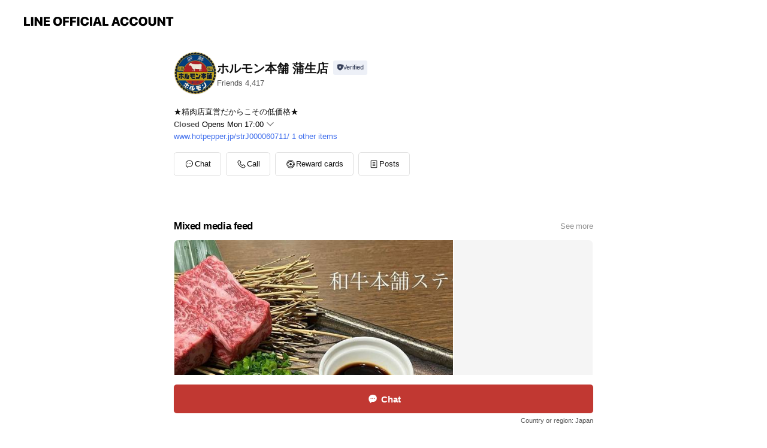

--- FILE ---
content_type: text/html; charset=utf-8
request_url: https://page.line.me/438ibbqy?openerPlatform=liff&openerKey=profileRecommend
body_size: 14155
content:
<!DOCTYPE html><html lang="en"><script id="oa-script-list" type="application/json">https://page.line-scdn.net/_next/static/chunks/pages/_app-04a59534f1b6ba96.js,https://page.line-scdn.net/_next/static/chunks/pages/%5BsearchId%5D-64515e177c06d1a4.js</script><head><meta charSet="UTF-8"/><meta name="viewport" content="width=device-width,initial-scale=1,minimum-scale=1,maximum-scale=1,user-scalable=no,viewport-fit=cover"/><link rel="apple-touch-icon" sizes="180x180" href="https://page.line-scdn.net/favicons/apple-touch-icon.png"/><link rel="icon" type="image/png" sizes="32x32" href="https://page.line-scdn.net/favicons/favicon-32x32.png"/><link rel="icon" type="image/png" sizes="16x16" href="https://page.line-scdn.net/favicons/favicon-16x16.png&quot;"/><link rel="mask-icon" href="https://page.line-scdn.net/favicons/safari-pinned-tab.svg" color="#4ecd00"/><link rel="shortcut icon" href="https://page.line-scdn.net/favicons/favicon.ico"/><meta name="theme-color" content="#ffffff"/><meta property="og:image" content="https://page-share.line.me//%40438ibbqy/global/og_image.png?ts=1768806412554"/><meta name="twitter:card" content="summary_large_image"/><link rel="stylesheet" href="https://unpkg.com/swiper@6.8.1/swiper-bundle.min.css"/><title>ホルモン本舗 蒲生店 | LINE Official Account</title><meta property="og:title" content="ホルモン本舗 蒲生店 | LINE Official Account"/><meta name="twitter:title" content="ホルモン本舗 蒲生店 | LINE Official Account"/><link rel="canonical" href="https://page.line.me/438ibbqy"/><meta property="line:service_name" content="Official Account"/><meta property="line:sub_title_2" content="〒536-0016 大阪府 大阪市城東区 蒲生3-15-7"/><meta name="description" content="ホルモン本舗 蒲生店&#x27;s LINE official account profile page. Add them as a friend for the latest news."/><link rel="preload" as="image" href="https://voom-obs.line-scdn.net/r/myhome/hex/cj03NWVmbm9tMW1nOG5sJnM9anA3JnQ9ZCZ1PTFkNHNiMTQ5NDNoMDAmaT0w/w480" media="(max-width: 480px)"/><link rel="preload" as="image" href="https://voom-obs.line-scdn.net/r/myhome/hex/cj03NWVmbm9tMW1nOG5sJnM9anA3JnQ9ZCZ1PTFkNHNiMTQ5NDNoMDAmaT0w/w750" media="(min-width: 480.1px)"/><meta name="next-head-count" content="20"/><link rel="preload" href="https://page.line-scdn.net/_next/static/css/6c56c7c442f9e637.css" as="style"/><link rel="stylesheet" href="https://page.line-scdn.net/_next/static/css/6c56c7c442f9e637.css" data-n-g=""/><link rel="preload" href="https://page.line-scdn.net/_next/static/css/32cf1b1e6f7e57c2.css" as="style"/><link rel="stylesheet" href="https://page.line-scdn.net/_next/static/css/32cf1b1e6f7e57c2.css" data-n-p=""/><noscript data-n-css=""></noscript><script defer="" nomodule="" src="https://page.line-scdn.net/_next/static/chunks/polyfills-c67a75d1b6f99dc8.js"></script><script src="https://page.line-scdn.net/_next/static/chunks/webpack-130e19885477412b.js" defer=""></script><script src="https://page.line-scdn.net/_next/static/chunks/framework-5d5971fdfab04833.js" defer=""></script><script src="https://page.line-scdn.net/_next/static/chunks/main-05d9c954f502a1b0.js" defer=""></script><script src="https://page.line-scdn.net/_next/static/chunks/e893f787-81841bf25f7a5b4d.js" defer=""></script><script src="https://page.line-scdn.net/_next/static/chunks/fd0ff8c8-d43e8626c80b2f59.js" defer=""></script><script src="https://page.line-scdn.net/_next/static/chunks/518-b33b01654ebc3704.js" defer=""></script><script src="https://page.line-scdn.net/_next/static/chunks/421-6db75eee1ddcc32a.js" defer=""></script><script src="https://page.line-scdn.net/_next/static/chunks/70-2befe84e3601a64e.js" defer=""></script><script src="https://page.line-scdn.net/_next/static/chunks/806-b648e1cb86c8d62b.js" defer=""></script><script src="https://page.line-scdn.net/_next/static/chunks/137-90ab3d3bd63e8e4a.js" defer=""></script><script src="https://page.line-scdn.net/_next/static/chunks/124-b469aeaada29d832.js" defer=""></script><script src="https://page.line-scdn.net/_next/static/chunks/423-d26e88c20d1ad3af.js" defer=""></script><script src="https://page.line-scdn.net/_next/static/chunks/913-0e0576b9d3accdb4.js" defer=""></script><script src="https://page.line-scdn.net/_next/static/chunks/741-3bb2a46e2bff1fe4.js" defer=""></script><script src="https://page.line-scdn.net/_next/static/wbE9r1btNEObkNSy-fn7d/_buildManifest.js" defer=""></script><script src="https://page.line-scdn.net/_next/static/wbE9r1btNEObkNSy-fn7d/_ssgManifest.js" defer=""></script></head><body class=""><div id="__next"><div class="wrap main" style="--profile-button-color:#c13832" data-background="false" data-theme="true" data-js-top="true"><header id="header" class="header header_web"><div class="header_wrap"><span class="header_logo"><svg xmlns="http://www.w3.org/2000/svg" fill="none" viewBox="0 0 250 17" class="header_logo_image" role="img" aria-label="LINE OFFICIAL ACCOUNT" title="LINE OFFICIAL ACCOUNT"><path fill="#000" d="M.118 16V1.204H3.88v11.771h6.121V16zm11.607 0V1.204h3.763V16zm6.009 0V1.204h3.189l5.916 8.541h.072V1.204h3.753V16h-3.158l-5.947-8.634h-.072V16zm15.176 0V1.204h10.14v3.025h-6.377V7.15h5.998v2.83h-5.998v2.994h6.378V16zm23.235.267c-4.491 0-7.3-2.943-7.3-7.66v-.02c0-4.707 2.83-7.65 7.3-7.65 4.502 0 7.311 2.943 7.311 7.65v.02c0 4.717-2.8 7.66-7.311 7.66m0-3.118c2.153 0 3.486-1.763 3.486-4.542v-.02c0-2.8-1.363-4.533-3.486-4.533-2.102 0-3.466 1.723-3.466 4.532v.02c0 2.81 1.354 4.543 3.466 4.543M65.291 16V1.204h10.07v3.025h-6.306v3.373h5.732v2.881h-5.732V16zm11.731 0V1.204h10.07v3.025h-6.307v3.373h5.732v2.881h-5.732V16zm11.73 0V1.204h3.764V16zm12.797.267c-4.44 0-7.198-2.84-7.198-7.67v-.01c0-4.83 2.779-7.65 7.198-7.65 3.866 0 6.542 2.481 6.676 5.793v.103h-3.62l-.021-.154c-.235-1.538-1.312-2.625-3.035-2.625-2.06 0-3.363 1.692-3.363 4.522v.01c0 2.861 1.313 4.563 3.374 4.563 1.63 0 2.789-1.015 3.045-2.666l.02-.112h3.62l-.01.112c-.133 3.312-2.84 5.784-6.686 5.784m8.47-.267V1.204h3.763V16zm5.189 0 4.983-14.796h4.604L129.778 16h-3.947l-.923-3.25h-4.83l-.923 3.25zm7.249-11.577-1.6 5.62h3.271l-1.599-5.62zM131.204 16V1.204h3.763v11.771h6.121V16zm14.868 0 4.983-14.796h4.604L160.643 16h-3.948l-.923-3.25h-4.83L150.02 16zm7.249-11.577-1.599 5.62h3.271l-1.6-5.62zm14.653 11.844c-4.44 0-7.198-2.84-7.198-7.67v-.01c0-4.83 2.779-7.65 7.198-7.65 3.866 0 6.542 2.481 6.675 5.793v.103h-3.619l-.021-.154c-.236-1.538-1.312-2.625-3.035-2.625-2.061 0-3.363 1.692-3.363 4.522v.01c0 2.861 1.312 4.563 3.373 4.563 1.631 0 2.789-1.015 3.046-2.666l.02-.112h3.62l-.01.112c-.134 3.312-2.841 5.784-6.686 5.784m15.258 0c-4.44 0-7.198-2.84-7.198-7.67v-.01c0-4.83 2.778-7.65 7.198-7.65 3.866 0 6.542 2.481 6.675 5.793v.103h-3.619l-.021-.154c-.236-1.538-1.312-2.625-3.035-2.625-2.061 0-3.363 1.692-3.363 4.522v.01c0 2.861 1.312 4.563 3.373 4.563 1.631 0 2.789-1.015 3.046-2.666l.02-.112h3.62l-.011.112c-.133 3.312-2.84 5.784-6.685 5.784m15.36 0c-4.491 0-7.3-2.943-7.3-7.66v-.02c0-4.707 2.83-7.65 7.3-7.65 4.502 0 7.311 2.943 7.311 7.65v.02c0 4.717-2.799 7.66-7.311 7.66m0-3.118c2.154 0 3.487-1.763 3.487-4.542v-.02c0-2.8-1.364-4.533-3.487-4.533-2.102 0-3.466 1.723-3.466 4.532v.02c0 2.81 1.354 4.543 3.466 4.543m15.514 3.118c-3.855 0-6.367-2.184-6.367-5.517V1.204h3.763v9.187c0 1.723.923 2.758 2.615 2.758 1.681 0 2.604-1.035 2.604-2.758V1.204h3.763v9.546c0 3.322-2.491 5.517-6.378 5.517M222.73 16V1.204h3.189l5.916 8.541h.072V1.204h3.753V16h-3.158l-5.947-8.634h-.072V16zm18.611 0V4.229h-4.081V1.204h11.915v3.025h-4.081V16z"></path></svg></span></div></header><div class="container"><div data-intersection-target="profileFace" class="_root_f63qr_2 _modeLiffApp_f63qr_155"><div class="_account_f63qr_11"><div class="_accountHead_f63qr_16"><div class="_accountHeadIcon_f63qr_22"><a class="_accountHeadIconLink_f63qr_31" href="/438ibbqy/profile/img"><div class="_root_19dwp_1"><img class="_thumbnailImage_19dwp_8" src="https://profile.line-scdn.net/0hr1Ctg5uTLR5-DTtz3QNSSUJII3MJIytWBmlkfFMMI3xaO2xNQ2xmK14NciZVOG9NRWxgLF5adylb/preview" alt="Show profile photo" width="70" height="70"/></div></a></div><div class="_accountHeadContents_f63qr_34"><h1 class="_accountHeadTitle_f63qr_37"><span class="_accountHeadTitleText_f63qr_51">ホルモン本舗 蒲生店</span><button type="button" class="_accountHeadBadge_f63qr_54" aria-label="Show account info"><span class="_root_4p75h_1 _typeCertified_4p75h_20"><span class="_icon_4p75h_17"><span role="img" aria-label="Verification status" class="la labs _iconImage_4p75h_17" style="width:11px;aspect-ratio:1;display:inline-grid;place-items:stretch"><svg xmlns="http://www.w3.org/2000/svg" data-laicon-version="10.2" viewBox="0 0 20 20" fill="currentColor"><g transform="translate(-2 -2)"><path d="M12 2.5c-3.7 0-6.7.7-7.8 1-.3.2-.5.5-.5.8v8.9c0 3.2 4.2 6.3 8 8.2.1 0 .2.1.3.1s.2 0 .3-.1c3.9-1.9 8-5 8-8.2V4.3c0-.3-.2-.6-.5-.7-1.1-.3-4.1-1.1-7.8-1.1zm0 4.2 1.2 2.7 2.7.3-1.9 2 .4 2.8-2.4-1.2-2.4 1.3.4-2.8-1.9-2 2.7-.3L12 6.7z"/></g></svg></span></span><span class="_label_4p75h_42">Verified</span></span></button></h1><div class="_accountHeadSubTexts_f63qr_58"><p class="_accountHeadSubText_f63qr_58">Friends<!-- --> <!-- -->4,417</p></div></div></div><div class="_accountInfo_f63qr_73"><p class="_accountInfoText_f63qr_85">★精肉店直営だからこその低価格★</p><p class="_accountInfoWorking_f63qr_92"><button type="button"><span class="_accountInfoWorkingLabel_f63qr_95">Closed</span><span>Opens Mon 17:00</span><span role="img" aria-label="Expand" class="la lar _accountInfoWorkingIcon_f63qr_108" style="width:14px;aspect-ratio:1;color:#777;display:inline-grid;place-items:stretch"><svg xmlns="http://www.w3.org/2000/svg" data-laicon-version="15.0" viewBox="0 0 20 20" fill="currentColor"><g transform="translate(-2 -2)"><path d="m11.9998 14.56-7.03-7.03-1.273 1.274 8.303 8.302 8.302-8.303-1.273-1.272-7.029 7.029Z"/></g></svg></span></button></p><div class="_accountInfoWorkingOptions_f63qr_117"><div class="_accountInfoWorkingOptionsInner_f63qr_126"><div><p class="_root_m0rgx_1"><span>Sun</span><span class="_time_m0rgx_15">16:00 - 23:30</span></p><p class="_root_m0rgx_1 _currentWeek_m0rgx_10"><span>Mon</span><span class="_time_m0rgx_15">17:00 - 03:00</span></p><p class="_root_m0rgx_1"><span>Tue</span><span class="_time_m0rgx_15">17:00 - 03:00</span></p><p class="_root_m0rgx_1"><span>Wed</span><span class="_time_m0rgx_15">17:00 - 03:00</span></p><p class="_root_m0rgx_1"><span>Thu</span><span class="_time_m0rgx_15">17:00 - 03:00</span></p><p class="_root_m0rgx_1"><span>Fri</span><span class="_time_m0rgx_15">17:00 - 03:00</span></p><p class="_root_m0rgx_1"><span>Sat</span><span class="_time_m0rgx_15">17:00 - 03:00</span></p></div><p>祝/16：00~23:30</p></div></div><p><a class="_accountInfoWebsiteLink_f63qr_137" href="https://www.hotpepper.jp/strJ000060711/"><span class="_accountInfoWebsiteUrl_f63qr_141">www.hotpepper.jp/strJ000060711/</span><span class="_accountInfoWebsiteCount_f63qr_147">1 other items</span></a></p></div><div class="_actionButtons_f63qr_152"><div><div class="_root_1nhde_1"><button type="button" class="_button_1nhde_9"><span class="_icon_1nhde_31"><span role="img" class="la lar" style="width:14px;aspect-ratio:1;display:inline-grid;place-items:stretch"><svg xmlns="http://www.w3.org/2000/svg" data-laicon-version="15.0" viewBox="0 0 20 20" fill="currentColor"><g transform="translate(-2 -2)"><path d="M11.8722 10.2255a.9.9 0 1 0 0 1.8.9.9 0 0 0 0-1.8Zm-3.5386 0a.9.9 0 1 0 0 1.8.9.9 0 0 0 0-1.8Zm7.0767 0a.9.9 0 1 0 0 1.8.9.9 0 0 0 0-1.8Z"/><path d="M6.5966 6.374c-1.256 1.2676-1.988 3.1338-1.988 5.5207 0 2.8387 1.6621 5.3506 2.8876 6.8107.6247-.8619 1.6496-1.7438 3.2265-1.7444h.0015l2.2892-.0098h.0028c3.4682 0 6.2909-2.8223 6.2909-6.2904 0-1.9386-.7072-3.4895-1.9291-4.5632C16.1475 5.0163 14.3376 4.37 12.0582 4.37c-2.3602 0-4.2063.7369-5.4616 2.004Zm-.9235-.915C7.2185 3.8991 9.4223 3.07 12.0582 3.07c2.5189 0 4.6585.7159 6.1779 2.051 1.5279 1.3427 2.371 3.2622 2.371 5.5398 0 4.1857-3.4041 7.5896-7.5894 7.5904h-.0015l-2.2892.0098h-.0028c-1.33 0-2.114.9634-2.5516 1.8265l-.4192.8269-.6345-.676c-1.2252-1.3055-3.8103-4.4963-3.8103-8.3437 0-2.6555.8198-4.8767 2.3645-6.4358Z"/></g></svg></span></span><span class="_label_1nhde_14">Chat</span></button></div><div class="_root_1nhde_1"><button type="button" class="_button_1nhde_9"><span class="_icon_1nhde_31"><span role="img" class="la lar" style="width:14px;aspect-ratio:1;display:inline-grid;place-items:stretch"><svg xmlns="http://www.w3.org/2000/svg" data-laicon-version="15.0" viewBox="0 0 20 20" fill="currentColor"><g transform="translate(-2 -2)"><path d="m7.2948 4.362 2.555 2.888a.137.137 0 0 1-.005.188l-1.771 1.771a.723.723 0 0 0-.183.316.8889.8889 0 0 0-.031.215 1.42 1.42 0 0 0 .038.351c.052.23.16.51.333.836.348.654.995 1.551 2.143 2.699 1.148 1.148 2.045 1.795 2.7 2.144.325.173.605.28.835.332.113.025.233.042.351.038a.8881.8881 0 0 0 .215-.031.7244.7244 0 0 0 .316-.183l1.771-1.772a.1367.1367 0 0 1 .188-.005l2.889 2.556a.9241.9241 0 0 1 .04 1.346l-1.5 1.5c-.11.11-.4.28-.93.358-.516.076-1.21.058-2.06-.153-1.7-.422-4.002-1.608-6.67-4.276-2.667-2.667-3.853-4.97-4.275-6.668-.21-.851-.23-1.545-.153-2.06.079-.53.248-.821.358-.93l1.5-1.501a.9239.9239 0 0 1 1.346.04v.001Zm.973-.862a2.224 2.224 0 0 0-3.238-.099l-1.5 1.5c-.376.377-.623.97-.725 1.66-.104.707-.068 1.573.178 2.564.492 1.982 1.827 4.484 4.618 7.274 2.79 2.791 5.292 4.126 7.275 4.618.99.246 1.856.282 2.563.178.69-.102 1.283-.349 1.66-.725l1.5-1.5a2.2247 2.2247 0 0 0 .4408-2.5167 2.2252 2.2252 0 0 0-.5398-.7213l-2.889-2.557a1.4369 1.4369 0 0 0-1.968.06l-1.565 1.565a2.7941 2.7941 0 0 1-.393-.177c-.509-.27-1.305-.828-2.392-1.915-1.087-1.088-1.644-1.883-1.915-2.392a2.6894 2.6894 0 0 1-.177-.393l1.564-1.565c.537-.537.563-1.4.06-1.968L8.2678 3.5Z"/></g></svg></span></span><span class="_label_1nhde_14">Call</span></button></div><div class="_root_1nhde_1"><a role="button" href="https://liff.line.me/1654883656-XqwKRkd4/accounts/438ibbqy/shopcards/01HG7YM438F28N48AQJMD6N7XX?utm_source=businessprofile&amp;utm_medium=action_btn" class="_button_1nhde_9"><span class="_icon_1nhde_31"><span role="img" class="la labr" style="width:14px;aspect-ratio:1;display:inline-grid;place-items:stretch"><svg xmlns="http://www.w3.org/2000/svg" data-laicon-version="16.2" viewBox="0 0 20 20" fill="currentColor"><g transform="translate(-2 -2)"><path d="M7.82 4.77c-3.08 1.78-4.59 5.24-4.06 8.56h.01l-1.2.69c-.85-3.98.89-8.24 4.6-10.38 3.71-2.14 8.27-1.52 11.29 1.2l-1.2.69c-2.61-2.12-6.36-2.54-9.44-.76Zm8.35 14.46c3.08-1.78 4.59-5.24 4.06-8.56l1.2-.69c.85 3.99-.9 8.24-4.61 10.38-3.71 2.14-8.27 1.53-11.29-1.2l1.2-.69c2.61 2.12 6.36 2.54 9.44.76Z"/><path d="M9.04 6.86a5.923 5.923 0 0 0-2.96 5.13l-.01-.01-1.26.73c-.27-2.74 1.03-5.52 3.57-6.98a7.243 7.243 0 0 1 7.84.4l-1.26.73a5.907 5.907 0 0 0-5.92 0Zm5.92 10.28a5.91 5.91 0 0 0 2.96-5.13l.01.01 1.26-.73c.27 2.74-1.03 5.52-3.57 6.98a7.243 7.243 0 0 1-7.84-.4l1.26-.73a5.907 5.907 0 0 0 5.92 0Z"/><path d="m14.31 9.79-.67 1.85L15 13.06c.17.17.04.46-.2.46l-1.96-.06-.93 1.73c-.11.21-.43.18-.5-.05l-.55-1.89-1.93-.35c-.24-.04-.3-.35-.1-.49l1.63-1.1-.27-1.95c-.03-.24.24-.4.43-.25l1.55 1.2 1.77-.86c.22-.11.45.11.37.33v.01Zm2.52-1.16a6.064 6.064 0 0 0-.87-.99l3.37-1.95c.28.33.54.68.78 1.05l-3.28 1.89Zm-.87-.99-.01-.01.01.01Zm5.17 1.17-3.37 1.95c-.1-.43-.24-.85-.43-1.26l3.28-1.89c.2.39.38.79.52 1.2ZM7.168 15.371l.002-.001-.01-.01.008.011ZM3.89 17.26l3.278-1.889c.258.366.555.702.872.989l-3.37 1.95c-.28-.33-.54-.68-.78-1.05Zm2.35-4.02-3.37 1.95c.14.41.32.81.52 1.2l3.28-1.89c-.19-.41-.33-.83-.43-1.26Z"/></g></svg></span></span><span class="_label_1nhde_14">Reward cards</span></a></div><div class="_root_1nhde_1"><a role="button" href="https://line.me/R/home/public/main?id=438ibbqy&amp;utm_source=businessprofile&amp;utm_medium=action_btn" class="_button_1nhde_9"><span class="_icon_1nhde_31"><span role="img" class="la lar" style="width:14px;aspect-ratio:1;display:inline-grid;place-items:stretch"><svg xmlns="http://www.w3.org/2000/svg" data-laicon-version="15.0" viewBox="0 0 20 20" fill="currentColor"><g transform="translate(-2 -2)"><path d="M6.0001 4.5104a.35.35 0 0 0-.35.35v14.2792a.35.35 0 0 0 .35.35h12a.35.35 0 0 0 .35-.35V4.8604a.35.35 0 0 0-.35-.35h-12Zm-1.65.35c0-.9112.7387-1.65 1.65-1.65h12c.9113 0 1.65.7388 1.65 1.65v14.2792c0 .9113-.7387 1.65-1.65 1.65h-12c-.9113 0-1.65-.7387-1.65-1.65V4.8604Z"/><path d="M15.0534 12.65H8.9468v-1.3h6.1066v1.3Zm0-3.3413H8.9468v-1.3h6.1066v1.3Zm0 6.6827H8.9468v-1.3h6.1066v1.3Z"/></g></svg></span></span><span class="_label_1nhde_14">Posts</span></a></div></div></div></div></div><div class="content"><div class="ldsg-tab plugin_tab" data-flexible="flexible" style="--tab-indicator-position:0px;--tab-indicator-width:0px" id="tablist"><div class="tab-content"><div class="tab-content-inner"><div class="tab-list" role="tablist"><a aria-selected="true" role="tab" class="tab-list-item" tabindex="0"><span class="text">Mixed media feed</span></a><a aria-selected="false" role="tab" class="tab-list-item"><span class="text">Reward card</span></a><a aria-selected="false" role="tab" class="tab-list-item"><span class="text">Basic info</span></a></div><div class="tab-indicator"></div></div></div></div><section class="section media_seemore" id="plugin-media-545629978859627" data-js-plugin="media"><a data-testid="link-with-next" class="link" href="/438ibbqy/media/545629978859627"><h2 class="title_section" data-testid="plugin-header"><span class="title">Mixed media feed</span><span class="text_more">See more</span></h2></a><div class="photo_plugin"><div class="photo_item"><a data-testid="link-with-next" href="/438ibbqy/media/545629978859627/item/1171366480373240600"><picture class="picture"><source media="(min-width: 480px)" srcSet="https://voom-obs.line-scdn.net/r/myhome/hex/cj03NWVmbm9tMW1nOG5sJnM9anA3JnQ9ZCZ1PTFkNHNiMTQ5NDNoMDAmaT0w/w750?0"/><img class="image" alt="" src="https://voom-obs.line-scdn.net/r/myhome/hex/cj03NWVmbm9tMW1nOG5sJnM9anA3JnQ9ZCZ1PTFkNHNiMTQ5NDNoMDAmaT0w/w480?0"/></picture></a></div><div class="photo_item"><a data-testid="link-with-next" href="/438ibbqy/media/545629978859627/item/1171349200567245000"><picture class="picture"><img class="image" alt=""/></picture></a></div><div class="photo_item"><a data-testid="link-with-next" href="/438ibbqy/media/545629978859627/item/1171340560364037400"><picture class="picture"><img class="image" alt=""/></picture></a></div><div class="photo_item"><a data-testid="link-with-next" href="/438ibbqy/media/545629978859627/item/1171324000158247700"><picture class="picture"><img class="image" alt=""/></picture></a></div><div class="photo_item"><a data-testid="link-with-next" href="/438ibbqy/media/545629978859627/item/1171228240825597200"><picture class="picture"><img class="image" alt=""/></picture></a></div><div class="photo_item"><a data-testid="link-with-next" href="/438ibbqy/media/545629978859627/item/1171210960019259100"><picture class="picture"><img class="image" alt=""/></picture></a></div><div class="photo_item"><a data-testid="link-with-next" href="/438ibbqy/media/545629978859627/item/1171203400816362000"><picture class="picture"><img class="image" alt=""/></picture></a></div><div class="photo_item"><a data-testid="link-with-next" href="/438ibbqy/media/545629978859627/item/1170865360489996300"><picture class="picture"><img class="image" alt=""/></picture></a></div><div class="photo_item"><a data-testid="link-with-next" href="/438ibbqy/media/545629978859627/item/1170839440879879200"><picture class="picture"><img class="image" alt=""/></picture></a></div></div></section><section class="section section_shopcard" id="plugin-reward-card-553590520376586" data-js-plugin="rewardCard"><h2 class="title_section" data-testid="plugin-header"><span class="title">Reward card</span></h2><div class="shopcard_plugin"><a target="_self" rel="noopener" href="https://liff.line.me/1654883656-XqwKRkd4/accounts/438ibbqy/shopcards/01HG7YM438F28N48AQJMD6N7XX?utm_source=businessprofile&amp;utm_medium=plugin"><div class="shopcard_desc"><strong class="shopcard_title">Collect 30 points to get a voucher for 3,000円金券プレゼント!</strong><span class="shopcard_go">Get</span></div></a></div></section><section class="section section_info" id="plugin-information-545629978859628" data-js-plugin="information"><h2 class="title_section" data-testid="plugin-header"><span class="title">Basic info</span></h2><div class="basic_info_item info_intro"><i class="icon"><svg width="19" height="19" viewBox="0 0 19 19" fill="none" xmlns="http://www.w3.org/2000/svg"><path fill-rule="evenodd" clip-rule="evenodd" d="M14.25 2.542h-9.5c-.721 0-1.306.584-1.306 1.306v11.304c0 .722.585 1.306 1.306 1.306h9.5c.722 0 1.306-.584 1.306-1.306V3.848c0-.722-.584-1.306-1.306-1.306zM4.75 3.57h9.5c.153 0 .277.124.277.277v11.304a.277.277 0 01-.277.277h-9.5a.277.277 0 01-.277-.277V3.848c0-.153.124-.277.277-.277zm7.167 6.444v-1.03H7.083v1.03h4.834zm0-3.675v1.03H7.083V6.34h4.834zm0 6.32v-1.03H7.083v1.03h4.834z" fill="#000"></path></svg></i>昭和レトロな店内は居心地◎厳選仕入れの国産牛をご賞味ください</div><div class="basic_info_item info_time"><i class="icon"><svg width="19" height="19" viewBox="0 0 19 19" fill="none" xmlns="http://www.w3.org/2000/svg"><path fill-rule="evenodd" clip-rule="evenodd" d="M9.5 2.177a7.323 7.323 0 100 14.646 7.323 7.323 0 000-14.646zm0 1.03a6.294 6.294 0 110 12.587 6.294 6.294 0 010-12.588zm.514 5.996v-3.73H8.985v4.324l2.79 1.612.515-.892-2.276-1.314z" fill="#000"></path></svg></i><div class="title"><span class="title_s">Mon</span><span class="con_s">17:00 - 03:00</span></div><p class="memo">祝/16：00~23:30</p><ul class="lst_week"><li><span class="title_s">Sun</span><span class="con_s">16:00 - 23:30</span></li><li><span class="title_s">Mon</span><span class="con_s">17:00 - 03:00</span></li><li><span class="title_s">Tue</span><span class="con_s">17:00 - 03:00</span></li><li><span class="title_s">Wed</span><span class="con_s">17:00 - 03:00</span></li><li><span class="title_s">Thu</span><span class="con_s">17:00 - 03:00</span></li><li><span class="title_s">Fri</span><span class="con_s">17:00 - 03:00</span></li><li><span class="title_s">Sat</span><span class="con_s">17:00 - 03:00</span></li></ul></div><div class="basic_info_item info_budget is_selectable"><i class="icon"><svg width="19" height="19" viewBox="0 0 19 19" fill="none" xmlns="http://www.w3.org/2000/svg"><path fill-rule="evenodd" clip-rule="evenodd" d="M4.04 3.048h11.333c.74 0 1.34.6 1.34 1.34v10.224c0 .74-.6 1.34-1.34 1.34H4.04A1.753 1.753 0 012.286 14.2V4.8m1.03 1.71v7.69c0 .4.324.724.723.724h11.334c.172 0 .312-.14.312-.311V6.978a.311.311 0 00-.249-.305l-.063-.006H4.04c-.258 0-.503-.056-.724-.156zm12.369-.837V4.388a.311.311 0 00-.312-.311H4.04c-.4 0-.724.324-.724.724v.115c.001.37.28.675.64.717l.084.005h11.334c.107 0 .212.013.312.036zM4.039 3.048c-.968 0-1.753.785-1.753 1.753L4.04 3.048zm9.622 6.91a.826.826 0 100 1.651.826.826 0 000-1.652z" fill="#000"></path></svg></i><ul class="lst_budget"><li><span class="con_s">￥3,001 ~ ￥4,000</span></li></ul></div><div class="basic_info_item info_tel is_selectable"><i class="icon"><svg width="19" height="19" viewBox="0 0 19 19" fill="none" xmlns="http://www.w3.org/2000/svg"><path fill-rule="evenodd" clip-rule="evenodd" d="M2.816 3.858L4.004 2.67a1.76 1.76 0 012.564.079l2.024 2.286a1.14 1.14 0 01-.048 1.559L7.306 7.832l.014.04c.02.052.045.11.075.173l.051.1c.266.499.762 1.137 1.517 1.892.754.755 1.393 1.25 1.893 1.516.103.055.194.097.271.126l.04.014 1.239-1.238a1.138 1.138 0 011.465-.121l.093.074 2.287 2.024a1.76 1.76 0 01.078 2.563l-1.188 1.188c-1.477 1.478-5.367.513-9.102-3.222-3.735-3.735-4.7-7.625-3.223-9.103zm5.005 1.86L5.797 3.43a.731.731 0 00-1.065-.033L3.544 4.586c-.31.31-.445 1.226-.162 2.367.393 1.582 1.49 3.386 3.385 5.28 1.894 1.894 3.697 2.992 5.28 3.384 1.14.284 2.057.148 2.367-.162l1.187-1.187a.731.731 0 00-.032-1.065l-2.287-2.024a.109.109 0 00-.148.004l-1.403 1.402c-.517.518-1.887-.21-3.496-1.82l-.158-.16c-1.499-1.54-2.164-2.837-1.663-3.337l1.402-1.402a.108.108 0 00.005-.149z" fill="#000"></path></svg></i><a class="link" href="#"><span>06-6934-8929</span></a></div><div class="basic_info_item info_url is_selectable"><i class="icon"><svg width="19" height="19" viewBox="0 0 19 19" fill="none" xmlns="http://www.w3.org/2000/svg"><path fill-rule="evenodd" clip-rule="evenodd" d="M9.5 2.18a7.32 7.32 0 100 14.64 7.32 7.32 0 000-14.64zM3.452 7.766A6.294 6.294 0 003.21 9.5c0 .602.084 1.184.242 1.736H6.32A17.222 17.222 0 016.234 9.5c0-.597.03-1.178.086-1.735H3.452zm.396-1.029H6.46c.224-1.303.607-2.422 1.11-3.225a6.309 6.309 0 00-3.722 3.225zm3.51 1.03a15.745 15.745 0 000 3.47h4.284a15.749 15.749 0 000-3.47H7.358zm4.131-1.03H7.511C7.903 4.64 8.707 3.21 9.5 3.21c.793 0 1.597 1.43 1.99 3.526zm1.19 1.03a17.21 17.21 0 010 3.47h2.869A6.292 6.292 0 0015.79 9.5c0-.602-.084-1.184-.242-1.735H12.68zm2.473-1.03H12.54c-.224-1.303-.607-2.422-1.11-3.225a6.308 6.308 0 013.722 3.225zM7.57 15.489a6.309 6.309 0 01-3.722-3.224H6.46c.224 1.303.607 2.421 1.11 3.224zm1.929.301c-.793 0-1.596-1.43-1.99-3.525h3.98c-.394 2.095-1.197 3.525-1.99 3.525zm1.93-.301c.503-.803.886-1.921 1.11-3.224h2.612a6.309 6.309 0 01-3.723 3.224z" fill="#000"></path></svg></i><a class="account_info_website_link" href="https://www.hotpepper.jp/strJ000060711/"><span class="account_info_website_url">www.hotpepper.jp/strJ000060711/</span><span class="account_info_website_count">1 other items</span></a></div><div class="basic_info_item info_pay"><i class="icon"><svg width="19" height="19" viewBox="0 0 19 19" fill="none" xmlns="http://www.w3.org/2000/svg"><path fill-rule="evenodd" clip-rule="evenodd" d="M2.85 3.457h13.3a.91.91 0 01.91.91v10.266a.91.91 0 01-.91.91H2.85a.91.91 0 01-.91-.91V4.367a.91.91 0 01.91-.91zm13.18 3.012V4.486H2.968v1.983H16.03zm0 1.03H2.968v7.015H16.03V7.498zm-1.705 4.52v1.03h-2.368v-1.03h2.368z" fill="#000"></path></svg></i><span class="title">Supported cards</span><ul class="lst_card"><li class="card_visa"><span class="blind">Visa</span></li><li class="card_master"><span class="blind">Mastercard</span></li><li class="card_jcb"><span class="blind">JCB</span></li><li class="card_diners"><span class="blind">Diners</span></li><li class="card_amex"><span class="blind">American Express</span></li></ul></div><div class="basic_info_item place_map" data-js-access="true"><div class="map_area"><a target="_blank" rel="noopener" href="https://www.google.com/maps/search/?api=1&amp;query=34.7000053%2C135.5428995"><img src="https://maps.googleapis.com/maps/api/staticmap?key=AIzaSyCmbTfxB3uMZpzVX9NYKqByC1RRi2jIjf0&amp;channel=Line_Account&amp;scale=2&amp;size=400x200&amp;center=34.700105300000004%2C135.5428995&amp;markers=scale%3A2%7Cicon%3Ahttps%3A%2F%2Fpage.line-scdn.net%2F_%2Fimages%2FmapPin.v1.png%7C34.7000053%2C135.5428995&amp;language=en&amp;region=&amp;signature=BqXKxFdHxQohc7HO4mK_1fZZAfc%3D" alt=""/></a></div><div class="map_text"><i class="icon"><svg width="19" height="19" viewBox="0 0 19 19" fill="none" xmlns="http://www.w3.org/2000/svg"><path fill-rule="evenodd" clip-rule="evenodd" d="M9.731 1.864l-.23-.004a6.308 6.308 0 00-4.853 2.266c-2.155 2.565-1.9 6.433.515 8.857a210.37 210.37 0 013.774 3.911.772.772 0 001.13 0l.942-.996a182.663 182.663 0 012.829-2.916c2.413-2.422 2.67-6.29.515-8.855a6.308 6.308 0 00-4.622-2.263zm-.23 1.026a5.28 5.28 0 014.064 1.9c1.805 2.147 1.588 5.413-.456 7.466l-.452.456a209.82 209.82 0 00-2.87 2.98l-.285.3-1.247-1.31a176.87 176.87 0 00-2.363-2.425c-2.045-2.053-2.261-5.32-.456-7.468a5.28 5.28 0 014.064-1.9zm0 3.289a2.004 2.004 0 100 4.008 2.004 2.004 0 000-4.008zm0 1.029a.975.975 0 110 1.95.975.975 0 010-1.95z" fill="#000"></path></svg></i><div class="map_title_area"><strong class="map_title">〒536-0016 大阪府 大阪市城東区 蒲生3-15-7</strong><button type="button" class="button_copy" aria-label="Copy"><i class="icon_copy"><svg width="16" height="16" xmlns="http://www.w3.org/2000/svg" data-laicon-version="15" viewBox="0 0 24 24"><path d="M3.2 3.05a.65.65 0 01.65-.65h12.99a.65.65 0 01.65.65V6.5h-1.3V3.7H4.5v13.28H7v1.3H3.85a.65.65 0 01-.65-.65V3.05z"></path><path d="M6.52 6.36a.65.65 0 01.65-.65h12.98a.65.65 0 01.65.65V17.5l-4.1 4.1H7.17a.65.65 0 01-.65-.65V6.36zm1.3.65V20.3h8.34l3.34-3.34V7.01H7.82z"></path><path d="M14.13 10.19H9.6v-1.3h4.53v1.3zm0 2.2H9.6v-1.3h4.53v1.3zm1.27 3.81h5.4v1.3h-4.1v4.1h-1.3v-5.4z"></path></svg></i></button></div><div class="map_address">地下鉄 蒲生4丁目駅　徒歩3分</div></div></div></section><div class="go_top"><a class="btn_top"><span class="icon"><svg xmlns="http://www.w3.org/2000/svg" width="10" height="11" viewBox="0 0 10 11"><g fill="#111"><path d="M1.464 6.55L.05 5.136 5 .186 6.414 1.6z"></path><path d="M9.95 5.136L5 .186 3.586 1.6l4.95 4.95z"></path><path d="M6 1.507H4v9.259h2z"></path></g></svg></span><span class="text">Top</span></a></div></div></div><div id="footer" class="footer"><div class="account_info"><span class="text">@438ibbqy</span></div><div class="provider_info"><span class="text">© LY Corporation</span><div class="link_group"><a data-testid="link-with-next" class="link" href="/438ibbqy/report">Report</a><a target="_self" rel="noopener" href="https://liff.line.me/1654867680-wGKa63aV/?utm_source=LINE&amp;utm_medium=referral&amp;utm_campaign=oa_profile_footer" class="link">Other official accounts</a></div></div></div><div class="floating_bar is_active"><div class="floating_button is_active"><a target="_blank" rel="noopener" data-js-chat-button="true" class="button_profile"><button type="button" class="button button_chat"><div class="button_content"><i class="icon"><svg xmlns="http://www.w3.org/2000/svg" width="39" height="38" viewBox="0 0 39 38"><path fill="#3C3E43" d="M24.89 19.19a1.38 1.38 0 11-.003-2.76 1.38 1.38 0 01.004 2.76m-5.425 0a1.38 1.38 0 110-2.76 1.38 1.38 0 010 2.76m-5.426 0a1.38 1.38 0 110-2.76 1.38 1.38 0 010 2.76m5.71-13.73c-8.534 0-13.415 5.697-13.415 13.532 0 7.834 6.935 13.875 6.935 13.875s1.08-4.113 4.435-4.113c1.163 0 2.147-.016 3.514-.016 6.428 0 11.64-5.211 11.64-11.638 0-6.428-4.573-11.64-13.108-11.64"></path></svg><svg width="20" height="20" viewBox="0 0 20 20" fill="none" xmlns="http://www.w3.org/2000/svg"><path fill-rule="evenodd" clip-rule="evenodd" d="M2.792 9.92c0-4.468 2.862-7.355 7.291-7.355 4.329 0 7.124 2.483 7.124 6.326a6.332 6.332 0 01-6.325 6.325l-1.908.008c-1.122 0-1.777.828-2.129 1.522l-.348.689-.53-.563c-1.185-1.264-3.175-3.847-3.175-6.953zm5.845 1.537h.834V7.024h-.834v1.8H7.084V7.046h-.833v4.434h.833V9.658h1.553v1.8zm4.071-4.405h.834v2.968h-.834V7.053zm-2.09 4.395h.833V8.48h-.834v2.967zm.424-3.311a.542.542 0 110-1.083.542.542 0 010 1.083zm1.541 2.77a.542.542 0 101.084 0 .542.542 0 00-1.084 0z" fill="#fff"></path></svg></i><span class="text">Chat</span></div></button></a></div><div class="region_area">Country or region:<!-- --> <!-- -->Japan</div></div></div></div><script src="https://static.line-scdn.net/liff/edge/versions/2.27.1/sdk.js"></script><script src="https://static.line-scdn.net/uts/edge/stable/uts.js"></script><script id="__NEXT_DATA__" type="application/json">{"props":{"pageProps":{"initialDataString":"{\"lang\":\"en\",\"origin\":\"web\",\"opener\":{},\"device\":\"Desktop\",\"lineAppVersion\":\"\",\"requestedSearchId\":\"438ibbqy\",\"openQrModal\":false,\"isBusinessAccountLineMeDomain\":false,\"account\":{\"accountInfo\":{\"id\":\"545629978859625\",\"countryCode\":\"JP\",\"managingCountryCode\":\"JP\",\"basicSearchId\":\"@438ibbqy\",\"subPageId\":\"545629978859626\",\"profileConfig\":{\"activateSearchId\":true,\"activateFollowerCount\":false},\"shareInfoImage\":\"https://page-share.line.me//%40438ibbqy/global/og_image.png?ts=1768806412554\",\"friendCount\":4417},\"profile\":{\"type\":\"basic\",\"name\":\"ホルモン本舗 蒲生店\",\"badgeType\":\"certified\",\"profileImg\":{\"original\":\"https://profile.line-scdn.net/0hr1Ctg5uTLR5-DTtz3QNSSUJII3MJIytWBmlkfFMMI3xaO2xNQ2xmK14NciZVOG9NRWxgLF5adylb\",\"thumbs\":{\"xSmall\":\"https://profile.line-scdn.net/0hr1Ctg5uTLR5-DTtz3QNSSUJII3MJIytWBmlkfFMMI3xaO2xNQ2xmK14NciZVOG9NRWxgLF5adylb/preview\",\"small\":\"https://profile.line-scdn.net/0hr1Ctg5uTLR5-DTtz3QNSSUJII3MJIytWBmlkfFMMI3xaO2xNQ2xmK14NciZVOG9NRWxgLF5adylb/preview\",\"mid\":\"https://profile.line-scdn.net/0hr1Ctg5uTLR5-DTtz3QNSSUJII3MJIytWBmlkfFMMI3xaO2xNQ2xmK14NciZVOG9NRWxgLF5adylb/preview\",\"large\":\"https://profile.line-scdn.net/0hr1Ctg5uTLR5-DTtz3QNSSUJII3MJIytWBmlkfFMMI3xaO2xNQ2xmK14NciZVOG9NRWxgLF5adylb/preview\",\"xLarge\":\"https://profile.line-scdn.net/0hr1Ctg5uTLR5-DTtz3QNSSUJII3MJIytWBmlkfFMMI3xaO2xNQ2xmK14NciZVOG9NRWxgLF5adylb/preview\",\"xxLarge\":\"https://profile.line-scdn.net/0hr1Ctg5uTLR5-DTtz3QNSSUJII3MJIytWBmlkfFMMI3xaO2xNQ2xmK14NciZVOG9NRWxgLF5adylb/preview\"}},\"btnList\":[{\"type\":\"chat\",\"color\":\"#3c3e43\",\"chatReplyTimeDisplay\":false},{\"type\":\"call\",\"color\":\"#3c3e43\",\"callType\":\"phone\",\"tel\":\"06-6934-8929\"},{\"type\":\"rewardCard\",\"color\":\"#3c3e43\"},{\"type\":\"home\",\"color\":\"#3c3e43\"}],\"buttonColor\":\"#c13832\",\"info\":{\"statusMsg\":\"★精肉店直営だからこその低価格★\",\"basicInfo\":{\"description\":\"昭和レトロな店内は居心地◎厳選仕入れの国産牛をご賞味ください\",\"id\":\"545629978859628\"}},\"oaCallable\":false,\"floatingBarMessageList\":[],\"actionButtonServiceUrls\":[{\"buttonType\":\"HOME\",\"url\":\"https://line.me/R/home/public/main?id=438ibbqy\"},{\"buttonType\":\"SHOPCARD\",\"url\":\"https://liff.line.me/1654883656-XqwKRkd4/accounts/438ibbqy/shopcards/01HG7YM438F28N48AQJMD6N7XX\"}],\"displayInformation\":{\"workingTime\":null,\"budget\":null,\"callType\":null,\"oaCallable\":false,\"oaCallAnyway\":false,\"tel\":null,\"website\":null,\"address\":null,\"newAddress\":null,\"oldAddressDeprecated\":false}},\"pluginList\":[{\"type\":\"media\",\"id\":\"545629978859627\",\"content\":{\"itemList\":[{\"type\":\"media\",\"id\":\"1171366480373240600\",\"srcType\":\"timeline\",\"item\":{\"type\":\"photo\",\"body\":\"和牛本舗ステーキ\\n和牛のいいところを贅沢なステーキで🥩\\nわさび醤油と相性バッチリ👍\\n\\n#京橋\\n#京橋ホルモン\\n#食べ飲み\\n#食べ放題\\n#飲み放題\\n#食べ飲み放題\\n#蒲生\\n#蒲生烧肉\\n#焼肉\\n#京橋燒肉\\n#京橋駅\\n#蒲生四丁目駅\\n#大阪グルメ\\n#居酒屋\\n#焼肉居酒屋\\n#鍋料理\\n#なべ料理\\n#モツ鍋\\n#おひとり様\\n#和牛\\n#ぐるなび\\n#ホットペッパー\\n#ホルモン本舗\",\"img\":{\"original\":\"https://voom-obs.line-scdn.net/r/myhome/hex/cj03NWVmbm9tMW1nOG5sJnM9anA3JnQ9ZCZ1PTFkNHNiMTQ5NDNoMDAmaT0w\",\"thumbs\":{\"xSmall\":\"https://voom-obs.line-scdn.net/r/myhome/hex/cj03NWVmbm9tMW1nOG5sJnM9anA3JnQ9ZCZ1PTFkNHNiMTQ5NDNoMDAmaT0w/w100\",\"small\":\"https://voom-obs.line-scdn.net/r/myhome/hex/cj03NWVmbm9tMW1nOG5sJnM9anA3JnQ9ZCZ1PTFkNHNiMTQ5NDNoMDAmaT0w/w240\",\"mid\":\"https://voom-obs.line-scdn.net/r/myhome/hex/cj03NWVmbm9tMW1nOG5sJnM9anA3JnQ9ZCZ1PTFkNHNiMTQ5NDNoMDAmaT0w/w480\",\"large\":\"https://voom-obs.line-scdn.net/r/myhome/hex/cj03NWVmbm9tMW1nOG5sJnM9anA3JnQ9ZCZ1PTFkNHNiMTQ5NDNoMDAmaT0w/w750\",\"xLarge\":\"https://voom-obs.line-scdn.net/r/myhome/hex/cj03NWVmbm9tMW1nOG5sJnM9anA3JnQ9ZCZ1PTFkNHNiMTQ5NDNoMDAmaT0w/w960\",\"xxLarge\":\"https://voom-obs.line-scdn.net/r/myhome/hex/cj03NWVmbm9tMW1nOG5sJnM9anA3JnQ9ZCZ1PTFkNHNiMTQ5NDNoMDAmaT0w/w2400\"}}}},{\"type\":\"media\",\"id\":\"1171349200567245000\",\"srcType\":\"timeline\",\"item\":{\"type\":\"photo\",\"body\":\"元祖ホルモン盛\\nホルモン4種と、本舗大衆タン塩、本舗大衆ハラミが入った豪華な一品✨\\nいろんな種類のホルモンが楽しめる🙌\\n\\n#京橋\\n#京橋ホルモン\\n#食べ飲み\\n#食べ放題\\n#飲み放題\\n#食べ飲み放題\\n#蒲生\\n#蒲生烧肉\\n#焼肉\\n#京橋燒肉\\n#京橋駅\\n#蒲生四丁目駅\\n#大阪グルメ\\n#居酒屋\\n#焼肉居酒屋\\n#鍋料理\\n#なべ料理\\n#モツ鍋\\n#おひとり様\\n#和牛\\n#ぐるなび\\n#ホットペッパー\\n#ホルモン本...\",\"img\":{\"original\":\"https://voom-obs.line-scdn.net/r/myhome/hex/cj03aWUyOXZucmQzcTEyJnM9anA3JnQ9ZCZ1PTFkNHNhcnUyMDNoMDAmaT0w\",\"thumbs\":{\"xSmall\":\"https://voom-obs.line-scdn.net/r/myhome/hex/cj03aWUyOXZucmQzcTEyJnM9anA3JnQ9ZCZ1PTFkNHNhcnUyMDNoMDAmaT0w/w100\",\"small\":\"https://voom-obs.line-scdn.net/r/myhome/hex/cj03aWUyOXZucmQzcTEyJnM9anA3JnQ9ZCZ1PTFkNHNhcnUyMDNoMDAmaT0w/w240\",\"mid\":\"https://voom-obs.line-scdn.net/r/myhome/hex/cj03aWUyOXZucmQzcTEyJnM9anA3JnQ9ZCZ1PTFkNHNhcnUyMDNoMDAmaT0w/w480\",\"large\":\"https://voom-obs.line-scdn.net/r/myhome/hex/cj03aWUyOXZucmQzcTEyJnM9anA3JnQ9ZCZ1PTFkNHNhcnUyMDNoMDAmaT0w/w750\",\"xLarge\":\"https://voom-obs.line-scdn.net/r/myhome/hex/cj03aWUyOXZucmQzcTEyJnM9anA3JnQ9ZCZ1PTFkNHNhcnUyMDNoMDAmaT0w/w960\",\"xxLarge\":\"https://voom-obs.line-scdn.net/r/myhome/hex/cj03aWUyOXZucmQzcTEyJnM9anA3JnQ9ZCZ1PTFkNHNhcnUyMDNoMDAmaT0w/w2400\"}}}},{\"type\":\"media\",\"id\":\"1171340560364037400\",\"srcType\":\"timeline\",\"item\":{\"type\":\"photo\",\"body\":\"旨塩幻のテッチャン\\nメニューには載っていない‼️\\n幻のテッチャンをひと味違う食べ方で🤭\\n\\n#京橋\\n#京橋ホルモン\\n#食べ飲み\\n#食べ放題\\n#飲み放題\\n#食べ飲み放題\\n#蒲生\\n#蒲生烧肉\\n#焼肉\\n#京橋燒肉\\n#京橋駅\\n#蒲生四丁目駅\\n#大阪グルメ\\n#居酒屋\\n#焼肉居酒屋\\n#鍋料理\\n#なべ料理\\n#モツ鍋\\n#おひとり様\\n#和牛\\n#ぐるなび\\n#ホットペッパー\\n#ホルモン本舗\",\"img\":{\"original\":\"https://voom-obs.line-scdn.net/r/myhome/hex/cj0yOWw2bzRzajNpbm0yJnM9anA3JnQ9ZCZ1PTFkNHNhbjZyazNoZzAmaT0w\",\"thumbs\":{\"xSmall\":\"https://voom-obs.line-scdn.net/r/myhome/hex/cj0yOWw2bzRzajNpbm0yJnM9anA3JnQ9ZCZ1PTFkNHNhbjZyazNoZzAmaT0w/w100\",\"small\":\"https://voom-obs.line-scdn.net/r/myhome/hex/cj0yOWw2bzRzajNpbm0yJnM9anA3JnQ9ZCZ1PTFkNHNhbjZyazNoZzAmaT0w/w240\",\"mid\":\"https://voom-obs.line-scdn.net/r/myhome/hex/cj0yOWw2bzRzajNpbm0yJnM9anA3JnQ9ZCZ1PTFkNHNhbjZyazNoZzAmaT0w/w480\",\"large\":\"https://voom-obs.line-scdn.net/r/myhome/hex/cj0yOWw2bzRzajNpbm0yJnM9anA3JnQ9ZCZ1PTFkNHNhbjZyazNoZzAmaT0w/w750\",\"xLarge\":\"https://voom-obs.line-scdn.net/r/myhome/hex/cj0yOWw2bzRzajNpbm0yJnM9anA3JnQ9ZCZ1PTFkNHNhbjZyazNoZzAmaT0w/w960\",\"xxLarge\":\"https://voom-obs.line-scdn.net/r/myhome/hex/cj0yOWw2bzRzajNpbm0yJnM9anA3JnQ9ZCZ1PTFkNHNhbjZyazNoZzAmaT0w/w2400\"}}}},{\"type\":\"media\",\"id\":\"1171324000158247700\",\"srcType\":\"timeline\",\"item\":{\"type\":\"photo\",\"body\":\"本舗名物‼️卵黄壺ハラミ🏺\\n一本のハラミと野菜も入った満足感ある一品✨✨\\n専用の卵ダレにダイブ🥚🍻\\n\\n#京橋\\n#京橋ホルモン\\n#食べ飲み\\n#食べ放題\\n#飲み放題\\n#食べ飲み放題\\n#蒲生\\n#蒲生烧肉\\n#焼肉\\n#京橋燒肉\\n#京橋駅\\n#蒲生四丁目駅\\n#大阪グルメ\\n#居酒屋\\n#焼肉居酒屋\\n#鍋料理\\n#なべ料理\\n#モツ鍋\\n#おひとり様\\n#和牛\\n#ぐるなび\\n#ホットペッパー\",\"img\":{\"original\":\"https://voom-obs.line-scdn.net/r/myhome/hex/cj00Ym10ZjF2NzkxcjUyJnM9anA3JnQ9ZCZ1PTFkNHNkNTZmYzNpZzAmaT0w\",\"thumbs\":{\"xSmall\":\"https://voom-obs.line-scdn.net/r/myhome/hex/cj00Ym10ZjF2NzkxcjUyJnM9anA3JnQ9ZCZ1PTFkNHNkNTZmYzNpZzAmaT0w/w100\",\"small\":\"https://voom-obs.line-scdn.net/r/myhome/hex/cj00Ym10ZjF2NzkxcjUyJnM9anA3JnQ9ZCZ1PTFkNHNkNTZmYzNpZzAmaT0w/w240\",\"mid\":\"https://voom-obs.line-scdn.net/r/myhome/hex/cj00Ym10ZjF2NzkxcjUyJnM9anA3JnQ9ZCZ1PTFkNHNkNTZmYzNpZzAmaT0w/w480\",\"large\":\"https://voom-obs.line-scdn.net/r/myhome/hex/cj00Ym10ZjF2NzkxcjUyJnM9anA3JnQ9ZCZ1PTFkNHNkNTZmYzNpZzAmaT0w/w750\",\"xLarge\":\"https://voom-obs.line-scdn.net/r/myhome/hex/cj00Ym10ZjF2NzkxcjUyJnM9anA3JnQ9ZCZ1PTFkNHNkNTZmYzNpZzAmaT0w/w960\",\"xxLarge\":\"https://voom-obs.line-scdn.net/r/myhome/hex/cj00Ym10ZjF2NzkxcjUyJnM9anA3JnQ9ZCZ1PTFkNHNkNTZmYzNpZzAmaT0w/w2400\"}}}},{\"type\":\"media\",\"id\":\"1171228240825597200\",\"srcType\":\"timeline\",\"item\":{\"type\":\"photo\",\"body\":\"3種類の薬味でハーフポンドのハラミを堪能できちゃう🥩🍻\\n\\n#京橋\\n#京橋ホルモン\\n#食べ飲み\\n#食べ放題\\n#飲み放題\\n#食べ飲み放題\\n#蒲生\\n#蒲生烧肉\\n#焼肉\\n#京橋燒肉\\n#京橋駅\\n#蒲生四丁目駅\\n#大阪グルメ\\n#居酒屋\\n#焼肉居酒屋\\n#鍋料理\\n#なべ料理\\n#モツ鍋\\n#おひとり様\\n#和牛\\n#ぐるなび\\n#ホットペッパー\",\"img\":{\"original\":\"https://voom-obs.line-scdn.net/r/myhome/hex/cj01NWxjOWNtcTNsaGo4JnM9anA3JnQ9ZCZ1PTFkMGNraXFkYzNpZzAmaT0w\",\"thumbs\":{\"xSmall\":\"https://voom-obs.line-scdn.net/r/myhome/hex/cj01NWxjOWNtcTNsaGo4JnM9anA3JnQ9ZCZ1PTFkMGNraXFkYzNpZzAmaT0w/w100\",\"small\":\"https://voom-obs.line-scdn.net/r/myhome/hex/cj01NWxjOWNtcTNsaGo4JnM9anA3JnQ9ZCZ1PTFkMGNraXFkYzNpZzAmaT0w/w240\",\"mid\":\"https://voom-obs.line-scdn.net/r/myhome/hex/cj01NWxjOWNtcTNsaGo4JnM9anA3JnQ9ZCZ1PTFkMGNraXFkYzNpZzAmaT0w/w480\",\"large\":\"https://voom-obs.line-scdn.net/r/myhome/hex/cj01NWxjOWNtcTNsaGo4JnM9anA3JnQ9ZCZ1PTFkMGNraXFkYzNpZzAmaT0w/w750\",\"xLarge\":\"https://voom-obs.line-scdn.net/r/myhome/hex/cj01NWxjOWNtcTNsaGo4JnM9anA3JnQ9ZCZ1PTFkMGNraXFkYzNpZzAmaT0w/w960\",\"xxLarge\":\"https://voom-obs.line-scdn.net/r/myhome/hex/cj01NWxjOWNtcTNsaGo4JnM9anA3JnQ9ZCZ1PTFkMGNraXFkYzNpZzAmaT0w/w2400\"}}}},{\"type\":\"media\",\"id\":\"1171210960019259100\",\"srcType\":\"timeline\",\"item\":{\"type\":\"photo\",\"body\":\"ホルモン本舗といったら！6秒ロース🥩\\n専用のタマゴダレにつけて食べるとライスが止まらない🍚🤤\\n\\n#京橋\\n#京橋ホルモン\\n#食べ飲み\\n#食べ放題\\n#飲み放題\\n#食べ飲み放題\\n#蒲生\\n#蒲生烧肉\\n#焼肉\\n#京橋燒肉\\n#京橋駅\\n#蒲生四丁目駅\\n#大阪グルメ\\n#居酒屋\\n#焼肉居酒屋\\n#鍋料理\\n#なべ料理\\n#モツ鍋\\n#おひとり様\\n#和牛\\n#ぐるなび\\n#ホットペッパー\",\"img\":{\"original\":\"https://voom-obs.line-scdn.net/r/myhome/hex/cj0tMmM5MDF0czBtbW5saiZzPWpwNyZ0PWQmdT0xZDBja2VpbmszaTAwJmk9MA\",\"thumbs\":{\"xSmall\":\"https://voom-obs.line-scdn.net/r/myhome/hex/cj0tMmM5MDF0czBtbW5saiZzPWpwNyZ0PWQmdT0xZDBja2VpbmszaTAwJmk9MA/w100\",\"small\":\"https://voom-obs.line-scdn.net/r/myhome/hex/cj0tMmM5MDF0czBtbW5saiZzPWpwNyZ0PWQmdT0xZDBja2VpbmszaTAwJmk9MA/w240\",\"mid\":\"https://voom-obs.line-scdn.net/r/myhome/hex/cj0tMmM5MDF0czBtbW5saiZzPWpwNyZ0PWQmdT0xZDBja2VpbmszaTAwJmk9MA/w480\",\"large\":\"https://voom-obs.line-scdn.net/r/myhome/hex/cj0tMmM5MDF0czBtbW5saiZzPWpwNyZ0PWQmdT0xZDBja2VpbmszaTAwJmk9MA/w750\",\"xLarge\":\"https://voom-obs.line-scdn.net/r/myhome/hex/cj0tMmM5MDF0czBtbW5saiZzPWpwNyZ0PWQmdT0xZDBja2VpbmszaTAwJmk9MA/w960\",\"xxLarge\":\"https://voom-obs.line-scdn.net/r/myhome/hex/cj0tMmM5MDF0czBtbW5saiZzPWpwNyZ0PWQmdT0xZDBja2VpbmszaTAwJmk9MA/w2400\"}}}},{\"type\":\"media\",\"id\":\"1171203400816362000\",\"srcType\":\"timeline\",\"item\":{\"type\":\"photo\",\"body\":\"メニューには載ってないあればラッキー✌️\\n特上塩タン\",\"img\":{\"original\":\"https://voom-obs.line-scdn.net/r/myhome/hex/cj0tMjMyaTMxdjN1c29tZyZzPWpwNyZ0PWQmdT0xZDBjazl2NzQzaWcwJmk9MA\",\"thumbs\":{\"xSmall\":\"https://voom-obs.line-scdn.net/r/myhome/hex/cj0tMjMyaTMxdjN1c29tZyZzPWpwNyZ0PWQmdT0xZDBjazl2NzQzaWcwJmk9MA/w100\",\"small\":\"https://voom-obs.line-scdn.net/r/myhome/hex/cj0tMjMyaTMxdjN1c29tZyZzPWpwNyZ0PWQmdT0xZDBjazl2NzQzaWcwJmk9MA/w240\",\"mid\":\"https://voom-obs.line-scdn.net/r/myhome/hex/cj0tMjMyaTMxdjN1c29tZyZzPWpwNyZ0PWQmdT0xZDBjazl2NzQzaWcwJmk9MA/w480\",\"large\":\"https://voom-obs.line-scdn.net/r/myhome/hex/cj0tMjMyaTMxdjN1c29tZyZzPWpwNyZ0PWQmdT0xZDBjazl2NzQzaWcwJmk9MA/w750\",\"xLarge\":\"https://voom-obs.line-scdn.net/r/myhome/hex/cj0tMjMyaTMxdjN1c29tZyZzPWpwNyZ0PWQmdT0xZDBjazl2NzQzaWcwJmk9MA/w960\",\"xxLarge\":\"https://voom-obs.line-scdn.net/r/myhome/hex/cj0tMjMyaTMxdjN1c29tZyZzPWpwNyZ0PWQmdT0xZDBjazl2NzQzaWcwJmk9MA/w2400\"}}}},{\"type\":\"media\",\"id\":\"1170865360489996300\",\"srcType\":\"timeline\",\"item\":{\"type\":\"photo\",\"body\":\"旨塩ココロ\\n塩昆布と一緒に食べる鶏の心🐓❤️\\n\\n#京橋\\n#京橋ホルモン\\n#食べ飲み\\n#食べ放題\\n#飲み放題\\n#食べ飲み放題\\n#蒲生\\n#蒲生焼肉\\n#焼肉\\n#京橋焼肉\\n#京橋駅\\n#蒲生四丁目駅\\n#大阪グルメ\\n#居酒屋\\n#焼肉居酒屋\\n#鍋料理\\n#なべ料理\\n#モツ鍋\\n#おひとり様\\n#和牛\\n#ぐるなび\\n#ホットペッパー\",\"img\":{\"original\":\"https://voom-obs.line-scdn.net/r/myhome/hex/cj1pbDBodDVoN3NoNnMmcz1qcDcmdD1kJnU9MWNpaGRra2QwM2kwMCZpPTA\",\"thumbs\":{\"xSmall\":\"https://voom-obs.line-scdn.net/r/myhome/hex/cj1pbDBodDVoN3NoNnMmcz1qcDcmdD1kJnU9MWNpaGRra2QwM2kwMCZpPTA/w100\",\"small\":\"https://voom-obs.line-scdn.net/r/myhome/hex/cj1pbDBodDVoN3NoNnMmcz1qcDcmdD1kJnU9MWNpaGRra2QwM2kwMCZpPTA/w240\",\"mid\":\"https://voom-obs.line-scdn.net/r/myhome/hex/cj1pbDBodDVoN3NoNnMmcz1qcDcmdD1kJnU9MWNpaGRra2QwM2kwMCZpPTA/w480\",\"large\":\"https://voom-obs.line-scdn.net/r/myhome/hex/cj1pbDBodDVoN3NoNnMmcz1qcDcmdD1kJnU9MWNpaGRra2QwM2kwMCZpPTA/w750\",\"xLarge\":\"https://voom-obs.line-scdn.net/r/myhome/hex/cj1pbDBodDVoN3NoNnMmcz1qcDcmdD1kJnU9MWNpaGRra2QwM2kwMCZpPTA/w960\",\"xxLarge\":\"https://voom-obs.line-scdn.net/r/myhome/hex/cj1pbDBodDVoN3NoNnMmcz1qcDcmdD1kJnU9MWNpaGRra2QwM2kwMCZpPTA/w2400\"}}}},{\"type\":\"media\",\"id\":\"1170839440879879200\",\"srcType\":\"timeline\",\"item\":{\"type\":\"photo\",\"body\":\"大判ハラミ\\n焼いてからハサミで切ってニンニクスライスとご一緒にお召し上がりください🙌\\n\\n#京橋\\n#京橋ホルモン\\n#食べ飲み\\n#食べ放題\\n#飲み放題\\n#食べ飲み放題\\n#蒲生\\n#蒲生焼肉\\n#焼肉\\n#京橋焼肉\\n#京橋駅\\n#蒲生四丁目駅\\n#大阪グルメ\\n#居酒屋\\n#焼肉居酒屋\\n#鍋料理\\n#なべ料理\\n#モツ鍋\\n#おひとり様\\n#和牛\\n#ぐるなび\\n#ホットペッパー\",\"img\":{\"original\":\"https://voom-obs.line-scdn.net/r/myhome/hex/cj0ycTB1M290MG5icXF2JnM9anA3JnQ9ZCZ1PTFjaWhjZjg5ZzNoMDAmaT0w\",\"thumbs\":{\"xSmall\":\"https://voom-obs.line-scdn.net/r/myhome/hex/cj0ycTB1M290MG5icXF2JnM9anA3JnQ9ZCZ1PTFjaWhjZjg5ZzNoMDAmaT0w/w100\",\"small\":\"https://voom-obs.line-scdn.net/r/myhome/hex/cj0ycTB1M290MG5icXF2JnM9anA3JnQ9ZCZ1PTFjaWhjZjg5ZzNoMDAmaT0w/w240\",\"mid\":\"https://voom-obs.line-scdn.net/r/myhome/hex/cj0ycTB1M290MG5icXF2JnM9anA3JnQ9ZCZ1PTFjaWhjZjg5ZzNoMDAmaT0w/w480\",\"large\":\"https://voom-obs.line-scdn.net/r/myhome/hex/cj0ycTB1M290MG5icXF2JnM9anA3JnQ9ZCZ1PTFjaWhjZjg5ZzNoMDAmaT0w/w750\",\"xLarge\":\"https://voom-obs.line-scdn.net/r/myhome/hex/cj0ycTB1M290MG5icXF2JnM9anA3JnQ9ZCZ1PTFjaWhjZjg5ZzNoMDAmaT0w/w960\",\"xxLarge\":\"https://voom-obs.line-scdn.net/r/myhome/hex/cj0ycTB1M290MG5icXF2JnM9anA3JnQ9ZCZ1PTFjaWhjZjg5ZzNoMDAmaT0w/w2400\"}}}},{\"type\":\"media\",\"id\":\"1170478360649774600\",\"srcType\":\"timeline\",\"item\":{\"type\":\"photo\",\"body\":\"\",\"img\":{\"original\":\"https://voom-obs.line-scdn.net/r/myhome/hex/cj0tNWJtdG0waXEyZzFxdiZzPWpwNyZ0PWQmdT0xYzVjN3FtajgzamcwJmk9MA\",\"thumbs\":{\"xSmall\":\"https://voom-obs.line-scdn.net/r/myhome/hex/cj0tNWJtdG0waXEyZzFxdiZzPWpwNyZ0PWQmdT0xYzVjN3FtajgzamcwJmk9MA/w100\",\"small\":\"https://voom-obs.line-scdn.net/r/myhome/hex/cj0tNWJtdG0waXEyZzFxdiZzPWpwNyZ0PWQmdT0xYzVjN3FtajgzamcwJmk9MA/w240\",\"mid\":\"https://voom-obs.line-scdn.net/r/myhome/hex/cj0tNWJtdG0waXEyZzFxdiZzPWpwNyZ0PWQmdT0xYzVjN3FtajgzamcwJmk9MA/w480\",\"large\":\"https://voom-obs.line-scdn.net/r/myhome/hex/cj0tNWJtdG0waXEyZzFxdiZzPWpwNyZ0PWQmdT0xYzVjN3FtajgzamcwJmk9MA/w750\",\"xLarge\":\"https://voom-obs.line-scdn.net/r/myhome/hex/cj0tNWJtdG0waXEyZzFxdiZzPWpwNyZ0PWQmdT0xYzVjN3FtajgzamcwJmk9MA/w960\",\"xxLarge\":\"https://voom-obs.line-scdn.net/r/myhome/hex/cj0tNWJtdG0waXEyZzFxdiZzPWpwNyZ0PWQmdT0xYzVjN3FtajgzamcwJmk9MA/w2400\"}}}},{\"type\":\"media\",\"id\":\"1166433042730470400\",\"srcType\":\"timeline\",\"item\":{\"type\":\"photo\",\"body\":\"本日のおすすめホルモン！\\n『トンコリ』\\n塩で食べるのがオススメです♪\\n\\n#大阪グルメ #京橋グルメ #京橋焼肉 #焼肉 #ホルモン #ホルモン本舗 #京橋ホルモン #蒲生焼肉 #蒲生ホルモン #居酒屋 #昭和レトロ #肉食系 #ホルモン屋 #昭和食堂 #昭和レトロ #大阪焼肉 #大阪ホルモン #大阪居酒屋 #大阪食べ歩き #おいしいものが好き\",\"img\":{\"original\":\"https://voom-obs.line-scdn.net/r/myhome/hex/cj0yM3BubW05cTU4Zmgmcz1qcDcmdD1tJnU9MTdjcmtlbXFjMWxnMCZpPTI\",\"thumbs\":{\"xSmall\":\"https://voom-obs.line-scdn.net/r/myhome/hex/cj0yM3BubW05cTU4Zmgmcz1qcDcmdD1tJnU9MTdjcmtlbXFjMWxnMCZpPTI/w100\",\"small\":\"https://voom-obs.line-scdn.net/r/myhome/hex/cj0yM3BubW05cTU4Zmgmcz1qcDcmdD1tJnU9MTdjcmtlbXFjMWxnMCZpPTI/w240\",\"mid\":\"https://voom-obs.line-scdn.net/r/myhome/hex/cj0yM3BubW05cTU4Zmgmcz1qcDcmdD1tJnU9MTdjcmtlbXFjMWxnMCZpPTI/w480\",\"large\":\"https://voom-obs.line-scdn.net/r/myhome/hex/cj0yM3BubW05cTU4Zmgmcz1qcDcmdD1tJnU9MTdjcmtlbXFjMWxnMCZpPTI/w750\",\"xLarge\":\"https://voom-obs.line-scdn.net/r/myhome/hex/cj0yM3BubW05cTU4Zmgmcz1qcDcmdD1tJnU9MTdjcmtlbXFjMWxnMCZpPTI/w960\",\"xxLarge\":\"https://voom-obs.line-scdn.net/r/myhome/hex/cj0yM3BubW05cTU4Zmgmcz1qcDcmdD1tJnU9MTdjcmtlbXFjMWxnMCZpPTI/w2400\"}}}},{\"type\":\"media\",\"id\":\"1166415761122570500\",\"srcType\":\"timeline\",\"item\":{\"type\":\"photo\",\"body\":\"本日のおすすめホルモン！\\n『赤から小腸』\\nホルモン初心者の方でも食べやすい、人気商品です！\\n\\n#大阪グルメ #京橋グルメ #京橋焼肉 #焼肉 #ホルモン #ホルモン本舗 #京橋ホルモン #蒲生焼肉 #蒲生ホルモン #居酒屋 #昭和レトロ #肉食系 #ホルモン屋 #昭和食堂 #昭和レトロ #大阪焼肉 #大阪ホルモン #大阪居酒屋 #大阪食べ歩き #おいしいものが好き\",\"img\":{\"original\":\"https://voom-obs.line-scdn.net/r/myhome/hex/cj0tMXVtZm8ydDhtb29wZSZzPWpwNyZ0PW0mdT0xN2NyaXBjc28xbGcwJmk9NA\",\"thumbs\":{\"xSmall\":\"https://voom-obs.line-scdn.net/r/myhome/hex/cj0tMXVtZm8ydDhtb29wZSZzPWpwNyZ0PW0mdT0xN2NyaXBjc28xbGcwJmk9NA/w100\",\"small\":\"https://voom-obs.line-scdn.net/r/myhome/hex/cj0tMXVtZm8ydDhtb29wZSZzPWpwNyZ0PW0mdT0xN2NyaXBjc28xbGcwJmk9NA/w240\",\"mid\":\"https://voom-obs.line-scdn.net/r/myhome/hex/cj0tMXVtZm8ydDhtb29wZSZzPWpwNyZ0PW0mdT0xN2NyaXBjc28xbGcwJmk9NA/w480\",\"large\":\"https://voom-obs.line-scdn.net/r/myhome/hex/cj0tMXVtZm8ydDhtb29wZSZzPWpwNyZ0PW0mdT0xN2NyaXBjc28xbGcwJmk9NA/w750\",\"xLarge\":\"https://voom-obs.line-scdn.net/r/myhome/hex/cj0tMXVtZm8ydDhtb29wZSZzPWpwNyZ0PW0mdT0xN2NyaXBjc28xbGcwJmk9NA/w960\",\"xxLarge\":\"https://voom-obs.line-scdn.net/r/myhome/hex/cj0tMXVtZm8ydDhtb29wZSZzPWpwNyZ0PW0mdT0xN2NyaXBjc28xbGcwJmk9NA/w2400\"}}}},{\"type\":\"media\",\"id\":\"1162943020508066800\",\"srcType\":\"timeline\",\"item\":{\"type\":\"photo\",\"body\":\"”ビアリー”というビールテイスト飲料が登場しました􀁷\\n\\n緊急事態宣言で、アルコールは提供できませんが、\\n気分転換に炭酸でスカッと一杯どうですか？\\n\\nまだまだ暑い日が続くようなので、\\n機会があればぜひ、店内にてお楽しみください􀂩\\n\\n#アサヒビール #BEERY #beery #asahi #ビールテイスト飲料 #微アルコール #関西グルメ #大阪グルメ #奈良グルメ\",\"img\":{\"original\":\"https://voom-obs.line-scdn.net/r/myhome/hex/131235830cced5a16ca5411b87e428e60f7df7c1eb82c9a91403c3bb153f03b7te5a8e0919cb7529t0e5a0f79\",\"thumbs\":{\"xSmall\":\"https://voom-obs.line-scdn.net/r/myhome/hex/131235830cced5a16ca5411b87e428e60f7df7c1eb82c9a91403c3bb153f03b7te5a8e0919cb7529t0e5a0f79/w100\",\"small\":\"https://voom-obs.line-scdn.net/r/myhome/hex/131235830cced5a16ca5411b87e428e60f7df7c1eb82c9a91403c3bb153f03b7te5a8e0919cb7529t0e5a0f79/w240\",\"mid\":\"https://voom-obs.line-scdn.net/r/myhome/hex/131235830cced5a16ca5411b87e428e60f7df7c1eb82c9a91403c3bb153f03b7te5a8e0919cb7529t0e5a0f79/w480\",\"large\":\"https://voom-obs.line-scdn.net/r/myhome/hex/131235830cced5a16ca5411b87e428e60f7df7c1eb82c9a91403c3bb153f03b7te5a8e0919cb7529t0e5a0f79/w750\",\"xLarge\":\"https://voom-obs.line-scdn.net/r/myhome/hex/131235830cced5a16ca5411b87e428e60f7df7c1eb82c9a91403c3bb153f03b7te5a8e0919cb7529t0e5a0f79/w960\",\"xxLarge\":\"https://voom-obs.line-scdn.net/r/myhome/hex/131235830cced5a16ca5411b87e428e60f7df7c1eb82c9a91403c3bb153f03b7te5a8e0919cb7529t0e5a0f79/w2400\"}}}}]}},{\"type\":\"rewardCard\",\"id\":\"553590520376586\",\"content\":{\"itemList\":[{\"id\":\"01HG7YM438F28N48AQJMD6N7XX\",\"type\":\"rewardCard\",\"lineChUrl\":\"https://liff.line.me/1654883656-XqwKRkd4/accounts/438ibbqy/shopcards/01HG7YM438F28N48AQJMD6N7XX\",\"voucherName\":\"3,000円金券プレゼント\",\"numberOfPoints\":30}]}},{\"type\":\"information\",\"id\":\"545629978859628\",\"content\":{\"introduction\":\"昭和レトロな店内は居心地◎厳選仕入れの国産牛をご賞味ください\",\"currentWorkingTime\":{\"dayOfWeek\":\"Monday\",\"salesType\":\"beforeSale\",\"salesTimeText\":\"17:00\"},\"workingTimes\":[{\"dayOfWeek\":\"Sunday\",\"salesType\":\"onSale\",\"salesTimeText\":\"16:00 - 23:30\"},{\"dayOfWeek\":\"Monday\",\"salesType\":\"onSale\",\"salesTimeText\":\"17:00 - 03:00\"},{\"dayOfWeek\":\"Tuesday\",\"salesType\":\"onSale\",\"salesTimeText\":\"17:00 - 03:00\"},{\"dayOfWeek\":\"Wednesday\",\"salesType\":\"onSale\",\"salesTimeText\":\"17:00 - 03:00\"},{\"dayOfWeek\":\"Thursday\",\"salesType\":\"onSale\",\"salesTimeText\":\"17:00 - 03:00\"},{\"dayOfWeek\":\"Friday\",\"salesType\":\"onSale\",\"salesTimeText\":\"17:00 - 03:00\"},{\"dayOfWeek\":\"Saturday\",\"salesType\":\"onSale\",\"salesTimeText\":\"17:00 - 03:00\"}],\"businessHours\":{\"0\":[{\"start\":{\"hour\":16,\"minute\":0},\"end\":{\"hour\":23,\"minute\":30}}],\"1\":[{\"start\":{\"hour\":17,\"minute\":0},\"end\":{\"hour\":3,\"minute\":0}}],\"2\":[{\"start\":{\"hour\":17,\"minute\":0},\"end\":{\"hour\":3,\"minute\":0}}],\"3\":[{\"start\":{\"hour\":17,\"minute\":0},\"end\":{\"hour\":3,\"minute\":0}}],\"4\":[{\"start\":{\"hour\":17,\"minute\":0},\"end\":{\"hour\":3,\"minute\":0}}],\"5\":[{\"start\":{\"hour\":17,\"minute\":0},\"end\":{\"hour\":3,\"minute\":0}}],\"6\":[{\"start\":{\"hour\":17,\"minute\":0},\"end\":{\"hour\":3,\"minute\":0}}]},\"businessHoursMemo\":\"祝/16：00~23:30\",\"budgetList\":[{\"type\":\"general\",\"price\":\"￥3,001 ~ ￥4,000\"}],\"callType\":\"phone\",\"oaCallable\":false,\"tel\":\"06-6934-8929\",\"webSites\":{\"items\":[{\"title\":\"WebSite\",\"url\":\"https://www.hotpepper.jp/strJ000060711/\"},{\"title\":\"Book\",\"url\":\"https://booking.resebook.jp/webrsv/vacant/s021025123/15336?isfixshop=true\"}]},\"paymentMethod\":{\"type\":\"creditCardAvailable\",\"creditCardList\":[\"visa\",\"mastercard\",\"jcb\",\"diners\",\"amex\",\"linePay\"]},\"access\":{\"nearestStationList\":[\"地下鉄 蒲生4丁目駅　徒歩3分\"],\"address\":{\"postalCode\":\"5360016\",\"detail\":\"大阪府 大阪市城東区 蒲生3-15-7\"},\"coordinates\":{\"lat\":34.7000053,\"lng\":135.5428995},\"mapUrl\":\"https://maps.googleapis.com/maps/api/staticmap?key=AIzaSyCmbTfxB3uMZpzVX9NYKqByC1RRi2jIjf0\u0026channel=Line_Account\u0026scale=2\u0026size=400x200\u0026center=34.700105300000004%2C135.5428995\u0026markers=scale%3A2%7Cicon%3Ahttps%3A%2F%2Fpage.line-scdn.net%2F_%2Fimages%2FmapPin.v1.png%7C34.7000053%2C135.5428995\u0026language=en\u0026region=\u0026signature=BqXKxFdHxQohc7HO4mK_1fZZAfc%3D\"}}},{\"type\":\"recommendation\",\"id\":\"RecommendationPlugin\",\"content\":{\"i2i\":{\"itemList\":[],\"recommendationCreatedDate\":\"\"}}}]},\"userRelation\":{\"friendshipType\":\"unknown\",\"favorite\":\"unknown\"}}","lang":"en","bodyAttributes":"","i18n":null}},"page":"/[searchId]","query":{"openerPlatform":"liff","openerKey":"profileRecommend","searchId":"438ibbqy"},"buildId":"wbE9r1btNEObkNSy-fn7d","assetPrefix":"https://page.line-scdn.net","isFallback":false,"appGip":true,"scriptLoader":[]}</script></body></html>